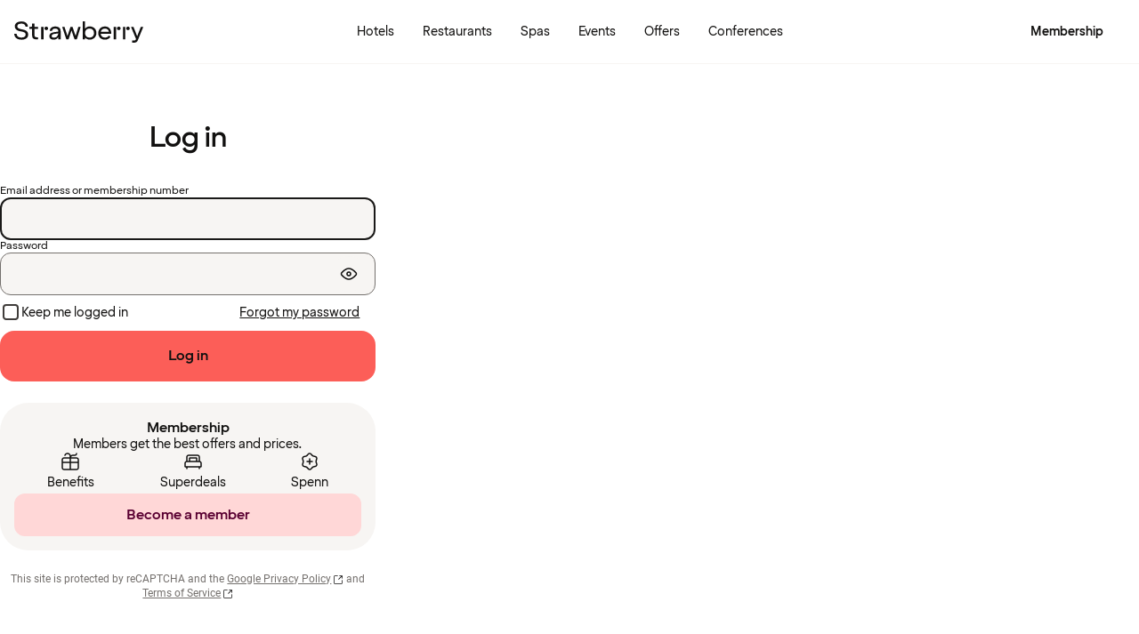

--- FILE ---
content_type: text/javascript
request_url: https://www.strawberryhotels.com/@member/1.6.34/chunks/isSameDay-B_Stt2qz.js
body_size: -432
content:
import{ot as m}from"./hooks-Cu13UFtf.js";import{t as a}from"./startOfDay-Di5JqwG4.js";function s(r,e,t){const[i,o]=m(t==null?void 0:t.in,r,e);return+a(i)==+a(o)}export{s as t};


--- FILE ---
content_type: text/javascript
request_url: https://www.strawberryhotels.com/@member/1.6.34/chunks/startOfDay-Di5JqwG4.js
body_size: -794
content:
import{ut as e}from"./hooks-Cu13UFtf.js";function u(a,t){const r=e(a,t==null?void 0:t.in);return r.setHours(0,0,0,0),r}export{u as t};


--- FILE ---
content_type: text/javascript
request_url: https://www.strawberryhotels.com/@member/1.6.34/islands/SkipToMainContent.js
body_size: 210
content:
import"../chunks/preact.module-Cx0elZ5n.js";import"../chunks/devtools.module-CWj-nhLw.js";import"../chunks/hooks.module-Cjt_Bjsm.js";import"../chunks/state-BnVY3qqu.js";import{n as e,r as l}from"../chunks/emotion-css.esm-BY5_KBUI.js";import{F as p,b as d,o as h}from"../chunks/hooks-Cu13UFtf.js";import"../chunks/objectSpread2-CaIoHX2n.js";import{t as n}from"../chunks/jsxRuntime.module-qKOS9b0x.js";import{i as u}from"../chunks/theme-weDJYhOf.js";import{t as f}from"../chunks/typography-kK_G--iH.js";import{n as g}from"../chunks/tracking-DcKHnldn.js";function b(){const t={base:e(f("linkText2"),{display:"flex",justifyContent:"center",alignItems:"center",backgroundColor:"#1A1918",width:"100%",margin:"0",padding:"0",appearance:"none",color:u.white,height:"0rem",overflow:"hidden",border:"none",":hover":{cursor:"pointer"},"&:focus":{height:"2.5rem",outline:"none"}}),buttonTransition:e({"&:focus":{transition:"height 300ms"}}),hide:e({display:"none"})},c=h(),o=p(),i=c==="/",a=o(i?"general.toSearch":"general.toMainContent"),r=o("general.toNavigation"),m=d(),s=()=>{g("accesibillity_top_nav_click",{user_have_interacted:"true"})};return m?null:n("ul",{id:"skip-to-main-content",children:[n("li",{children:n("a",{"aria-label":a,onClick:s,href:i?"#destinaton-search":"#main-content",tabIndex:0,className:l(t.base,t.buttonTransition),children:a})}),n("li",{children:n("a",{"aria-label":r,onClick:s,href:"#primary-logo",tabIndex:0,className:l(t.base),children:r})})]})}function w(){return n(b,{})}export{w as default};


--- FILE ---
content_type: text/javascript
request_url: https://www.strawberryhotels.com/@member/1.6.34/chunks/Pill-sgT6-uKl.js
body_size: 1018
content:
import{n as e,r as a}from"./emotion-css.esm-BY5_KBUI.js";import{t as i}from"./jsxRuntime.module-qKOS9b0x.js";import{c as g,i as o}from"./theme-weDJYhOf.js";import{t as d}from"./typography-kK_G--iH.js";import{n as R}from"./compat.module-Ciru82pv.js";import{t as f}from"./icons-BDxr0Utt.js";import{t as u}from"./RichIcon-C0v-1tkQ.js";const S=R(({size:r="lg",backgroundColor:p="gray100",nonInteractive:m,dropdown:t,button:n,classNames:h={}},b)=>{if(!m&&!t&&!n)return null;if(m)return i("div",{ref:b,className:a(l.staticContainer(p),h.root),children:["name"in m.richIcon?i(u,{icon:m.richIcon,size:r==="sm"?"sm":"lg","aria-hidden":!0}):i(u,{image:m.richIcon,size:r==="sm"?"sm":"lg","aria-hidden":!0}),i("p",{className:s[r].text,children:m.text})]});if(t)return i("div",{ref:b,className:a(l.dropdownContainer(p),h.root),children:i("label",{htmlFor:t.id,children:[i("select",{className:a(l.select,s[r].label,s[r].select),onChange:t.onChange,"aria-label":t.ariaLabel,tabIndex:t.tabIndex?t.tabIndex:0,id:t.id?t.id:null,children:[i("option",{value:t.currentOption.value,selected:!0,children:t.currentOption.label}),t.selectOptions&&t.selectOptions.map(c=>c.label!==t.currentOption.label&&i("option",{value:c.value,selected:c.value===t.currentOption.value,children:c.label}))]}),i("div",{className:l.dropdownContent,children:[i(f,{name:t.icon,"aria-hidden":!0,className:a(l.selectIcon,s[r].icon)}),i("span",{className:l.defaultTitle,children:t.currentOption.label}),i(f,{name:"chevronDown","aria-hidden":!0,className:a(l.chevron,s[r].icon)})]})]})});if(n&&(n.onClick||n.linkUrl)){const c=!!n.richIcon,I=!!n.rightIcon,y=!!n.rightElement,v=c?l.buttonRichIcon:I||y?l.buttonRightIcon:l.buttonNoIcon,k=s[r].label,x=i("div",{className:a(l.richButtonContainer,h.root),children:[c&&("name"in n.richIcon?i(u,{icon:n.richIcon,size:r==="sm"?"sm":"lg","aria-hidden":!0}):i(u,{image:n.richIcon,size:r==="sm"?"sm":"lg","aria-hidden":!0})),i("p",{className:a(k,h.label),children:n.label}),n.rightElement?n.rightElement:n.rightIcon&&i(f,{name:n.rightIcon,"aria-hidden":!0,className:a(s[r].icon,h.icon)})]});return n.linkUrl?i("a",{ref:b,href:n.linkUrl,"aria-label":n.label,className:a(l.button(p),v,l.link),children:x}):i("button",{ref:b,onClick:n.onClick,"aria-label":n.label,className:a(l.button(p),v),children:x})}return null});var s={sm:{text:e(d("bodyText4","black")),label:e(d("bodyTitle4","black")),icon:e({top:"0.4rem",height:"1.175rem",width:"1.175rem"}),select:e({height:"2rem"})},lg:{text:e(d("bodyText3","black")),label:e(d("bodyTitle3","black")),icon:e({top:"0.625rem",height:"1.25rem",width:"1.25rem"}),select:e({height:"2.5rem"})}},l={staticContainer:r=>e(g("black",r),{appearance:"none",display:"inline-flex",padding:"0.25rem 1rem 0.25rem 0.25rem",alignItems:"center",gap:"0.5rem",borderRadius:"6.25rem",pointerEvents:"none",border:r==="white"?"1px solid ".concat(o.surface.secondary):"none"}),dropdownContainer:r=>e(g("black",r),{label:"dropdown-container",position:"relative",display:"block",width:"fit-content",height:"fit-content",borderRadius:"6.25rem",border:"1px solid ".concat(o.surface.secondary),padding:"0.5rem 0.75rem 0.5rem 0.75rem","&:has(select:focus-visible)":{outline:"2px solid black",outlineOffset:"-2px"},"&:has(select:focus:not(:focus-visible) )":{outline:"none"},"&:has(select:active)":{outline:"none"}}),richButtonContainer:e({display:"inline-flex",alignItems:"center",gap:"0.5rem",borderRadius:"6.25rem",pointerEvents:"none"}),dropdownContent:e({label:"dropdown-content",display:"flex",justifyContent:"space-between",alignItems:"center",pointerEvents:"none",gap:"0.5rem",position:"relative",zIndex:1}),defaultTitle:e(d("bodyTitle3","black"),{label:"default-title"}),select:e({label:"pill-select",position:"absolute",width:"100%",outline:"none",inset:"0 0 auto 0",opacity:0,boxShadow:"none",color:o.black,borderRadius:"6.25rem",textAlign:"left",cursor:"pointer",alignItems:"anchor-center",appearance:"base-select",webkitAppearance:"base-select","::picker-icon":{display:"none"},"&:active":{border:"none"},"&:hover":{backgroundColor:"transparent"}}),button:r=>e(g("black",r),{appearance:"none",position:"relative",display:"flex",flexDirection:"row",color:o.black,borderRadius:"6.25rem",textAlign:"left",padding:"0rem 0.75rem 0rem 0.25rem",cursor:"pointer",border:r==="white"?"1px solid ".concat(o.surface.secondary):"none"}),buttonNoIcon:e({padding:"0.63rem 1rem 0.62rem 1rem"}),buttonRichIcon:e({padding:"0.25rem 0.75rem 0.25rem 0.25rem"}),buttonRightIcon:e({padding:"0.63rem 0.75rem 0.62rem 1rem"}),buttonBothIcons:e({padding:"0.25rem 0.75rem 0.25rem 0.25rem"}),selectIcon:e({pointerEvents:"none",borderRadius:"100%",color:o.black,"&:hover":{cursor:"pointer"}}),rightIcon:e({pointerEvents:"none",borderRadius:"100%",color:o.black,"&:hover":{cursor:"pointer"}}),chevron:e({pointerEvents:"none",color:o.black,"&:hover":{cursor:"pointer"}}),link:e({width:"fit-content",textDecoration:"none","&:hover":{textDecoration:"underline"},p:{fontWeight:400}})};export{S as t};


--- FILE ---
content_type: text/javascript
request_url: https://www.strawberryhotels.com/@member/1.6.34/chunks/UserInformationTracking-G1_yTpGS.js
body_size: -789
content:
import{l as t}from"./hooks.module-Cjt_Bjsm.js";import{en as o}from"./hooks-Cu13UFtf.js";import{t as a}from"./jsxRuntime.module-qKOS9b0x.js";import{t as m}from"./userTracking-DejXW9Tq.js";function f(){const{auth:r}=o();return t(()=>{m(r)},[r]),a("div",{})}export{f as t};


--- FILE ---
content_type: text/javascript
request_url: https://www.strawberryhotels.com/@member/1.6.34/chunks/Accordion-LJx7oFyG.js
body_size: 830
content:
import{t as h}from"./devtools.module-CWj-nhLw.js";import{l as z,t as g}from"./hooks.module-Cjt_Bjsm.js";import{i as f}from"./state-BnVY3qqu.js";import{n as s,r as y}from"./emotion-css.esm-BY5_KBUI.js";import{C as F}from"./hooks-Cu13UFtf.js";import{t as i}from"./jsxRuntime.module-qKOS9b0x.js";import{c as P,i as S,y as d}from"./theme-weDJYhOf.js";import{t as H}from"./typography-kK_G--iH.js";import{t as T}from"./icons-BDxr0Utt.js";import{t as U}from"./Heading-DaTcihF4.js";import{t as q}from"./NotificationDot-T13DZMCr.js";const ae=({title:a,children:D,size:N="lg",notification:A,defaultOpen:b=!1,highestHeadingLevel:E=3,id:m,triggerTracking:x,forceClose:I=!1,disableHoverAndActiveStyle:L=!1,className:$})=>{const e=h(g(null),"detailsRef"),l=h(g(null),"summaryRef"),c=h(g(null),"contentRef"),v=f(!1),p=f(!1),n=f(null),o=f(b),w=F();z(()=>{const t=e.current,r=c.current;if(!t||!r)return;const u=()=>{r.style.opacity=t.open?"1":"0"};return t.addEventListener("toggle",u),()=>t.removeEventListener("toggle",u)},[]);const B=t=>{(t.key==="Enter"||t.key===" ")&&k(t)},k=t=>{t.preventDefault(),!I&&(!o.value&&x&&x(a),e.current&&(e.current.style.overflow="hidden",e.current.open?M():K()))};function K(){if(e.current&&(e.current.style.height="".concat(e.current.offsetHeight,"px"),e.current.open=!0,o.value=!0),p.value=!0,n.value&&n.value.cancel(),e.current&&l.current&&c.current){const t="".concat(e.current.offsetHeight,"px"),r="".concat(l.current.offsetHeight+c.current.offsetHeight,"px");n.value=e.current.animate({height:[t,r]},{duration:w?0:300,easing:"ease-in-out"}),n.value.onfinish=()=>R(!0),n.value.oncancel=()=>p.value=!1}}function M(){if(v.value=!0,n.value&&n.value.cancel(),e.current&&l.current&&c.current){var t,r;const u="".concat((t=e.current)===null||t===void 0?void 0:t.offsetHeight,"px"),j="".concat((r=l.current)===null||r===void 0?void 0:r.offsetHeight,"px");o.value=!1,n.value=e.current.animate({height:[u,j]},{duration:w?0:300,easing:"ease-in-out"}),n.value.onfinish=()=>R(!1),n.value.oncancel=()=>v.value=!1}}function R(t){e.current&&(e.current.open=t,o.value=t,n.value=null,v.value=!1,p.value=!1,e.current.style.height="",e.current.style.overflow="visible")}return i("details",{ref:e,id:m,open:b,className:y(C.details,$),"data-testid":"".concat(m,"-details"),children:[i("summary",{ref:l,"data-testid":m,onClick:k,onKeyDown:B,className:y(!L&&P("black","white",400,!0),G(o.value)),children:[i(U,{level:E,className:Q[N],children:a}),i("div",{className:C.icon,children:[A&&i(q,{}),i(T,{name:o.value?"chevronUp":"chevronDown"})]})]}),i("div",{ref:c,className:y(J(o.value),"accordion-content"),children:D})]})};var C={details:s({backgroundColor:S.white,borderRadius:d.sm,border:"1px solid ".concat(S.gray200),height:"auto"}),icon:s({display:"flex",gap:"0.3rem",alignItems:"center"})},G=a=>s({display:"flex",justifyContent:"space-between",width:"100%",padding:"1rem",alignItems:"center",gap:"1rem",alignSelf:"stretch",background:"transparent",listStyle:"none","&::-webkit-details-marker":{display:"none"},borderRadius:d.sm,borderBottomLeftRadius:a?0:d.sm,borderBottomRightRadius:a?0:d.sm,transition:"border-radius 0.3s ease-in-out"}),J=a=>s({opacity:a?1:0,display:"flex",padding:"0 1rem 1rem 1rem",flexDirection:"column",alignItems:"flex-start",gap:"0.25rem",alignSelf:"stretch",width:"100%",transition:"opacity 0.3s ease-in-out"}),Q={sm:s(H("bodyTitle3","black")),lg:s(H("bodyTitle2","black"))};export{ae as t};


--- FILE ---
content_type: text/javascript
request_url: https://www.strawberryhotels.com/@member/1.6.34/@member/features/login/components/LoginForm/LoginFormIsland.js
body_size: 209
content:
import"../../../../../chunks/preact.module-Cx0elZ5n.js";import"../../../../../chunks/devtools.module-CWj-nhLw.js";import"../../../../../chunks/hooks.module-Cjt_Bjsm.js";import{i as t}from"../../../../../chunks/state-BnVY3qqu.js";import"../../../../../chunks/emotion-css.esm-BY5_KBUI.js";import"../../../../../chunks/hooks-Cu13UFtf.js";import"../../../../../chunks/objectSpread2-CaIoHX2n.js";import"../../../../../chunks/Button-eP_8ZF22.js";import{t as r}from"../../../../../chunks/jsxRuntime.module-qKOS9b0x.js";import"../../../../../chunks/theme-weDJYhOf.js";import"../../../../../chunks/typography-kK_G--iH.js";import"../../../../../chunks/compat.module-Ciru82pv.js";import"../../../../../chunks/objectWithoutProperties-DcRJMaPv.js";import"../../../../../chunks/FocusScope-BX01bzR0.js";import"../../../../../chunks/Portal-BIcxCF3A.js";import"../../../../../chunks/icons-BDxr0Utt.js";import"../../../../../chunks/IconButton-COpMIDbs.js";import"../../../../../chunks/ScreenReaderStatus-BShrN2gW.js";import"../../../../../chunks/tracking-DcKHnldn.js";import"../../../../../chunks/Heading-DaTcihF4.js";import"../../../../../chunks/NotificationDot-T13DZMCr.js";import"../../../../../chunks/RichButton-Cs7m2Hmj.js";import"../../../../../chunks/RichButtonList-3Miwq-Es.js";import"../../../../../chunks/button-DpxEEE7f.js";import"../../../../../chunks/loginModal-D6W5SXAX.js";import"../../../../../chunks/ResendCode-D0RSlQH8.js";import"../../../../../chunks/InformationMessage-CxTd91kE.js";import"../../../../../chunks/HelpText-Co-3biCB.js";import"../../../../../chunks/Checkbox-pEPP8fmF.js";import"../../../../../chunks/Label-CbOk9xeN.js";import"../../../../../chunks/Input-BjUHmz9s.js";import"../../../../../chunks/TextInput-CZUaIFmq.js";import"../../../../../chunks/EmailInput-B9MVeNc6.js";import"../../../../../chunks/OTPInput-Cekw9jpA.js";import{t as m}from"../../../../../chunks/LoginForm-BYMfEyGd.js";import"../../../../../chunks/SlideUpModal-U2zgZLfE.js";function K({returnUrl:i}){const o=t(!1);return r(m,{onLoginSuccess:()=>{o.value=!0,window.location.href=i||"/","IdentityProvider"in window&&(window.navigator.login.setStatus("logged-in"),window.IdentityProvider.close())},returnUrl:i,isShowingSubmitSpinner:o.value})}export{K as default};


--- FILE ---
content_type: text/javascript
request_url: https://www.strawberryhotels.com/@member/1.6.34/islands/UserInformationTracking.js
body_size: -235
content:
import"../chunks/preact.module-Cx0elZ5n.js";import"../chunks/devtools.module-CWj-nhLw.js";import"../chunks/hooks.module-Cjt_Bjsm.js";import"../chunks/state-BnVY3qqu.js";import"../chunks/hooks-Cu13UFtf.js";import"../chunks/addDays-CFPqCti8.js";import"../chunks/objectSpread2-CaIoHX2n.js";import"../chunks/protectedTokens-Cl82DvyS.js";import"../chunks/differenceInYears-DeFXK_L_.js";import"../chunks/parse-BM7PAvE8.js";import"../chunks/jsxRuntime.module-qKOS9b0x.js";import"../chunks/tracking-DcKHnldn.js";import"../chunks/userTracking-DejXW9Tq.js";import{t as k}from"../chunks/UserInformationTracking-G1_yTpGS.js";export{k as default};
